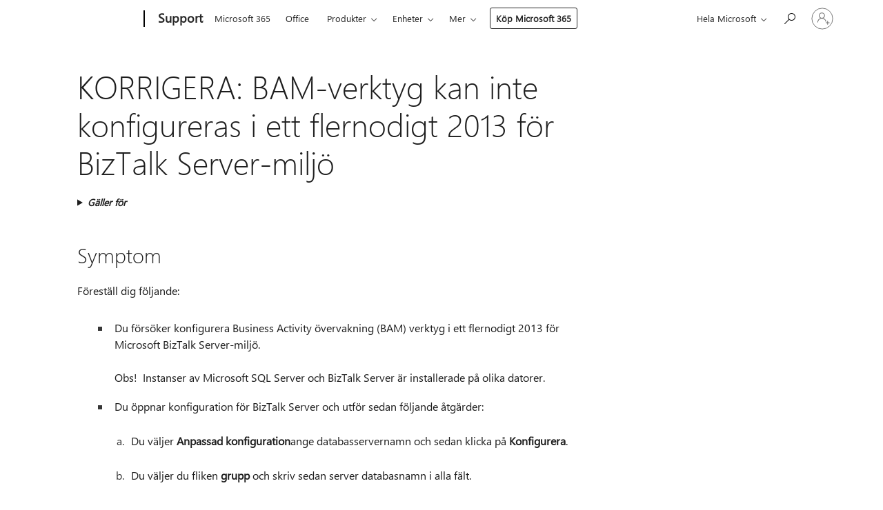

--- FILE ---
content_type: text/html; charset=utf-8
request_url: https://login.microsoftonline.com/common/oauth2/v2.0/authorize?client_id=ee272b19-4411-433f-8f28-5c13cb6fd407&redirect_uri=https%3A%2F%2Fsupport.microsoft.com%2Fsignin-oidc&response_type=code%20id_token&scope=openid%20profile%20offline_access&response_mode=form_post&nonce=639047933752697541.NDc0OTM1MmEtOTViNy00YjkwLWI0ZjAtNWE1ZmY5MjcwNTE2NmFjYTcxMjgtYzcyMy00YTQyLTgxNjktNTA5MjE0MTM0ZTk5&prompt=none&nopa=2&state=CfDJ8MF9taR5d3RHoynoKQkxN0BL3Go9XMVvbgy4fdMBAgRQ7oPBGHL58mNPj1AqMnAP4AYuIaeCXwA9x1ZET6S8pPLbYic3JKAr0RX6cn-Y3OP_Upe75ua7hDoq1Vqef0-7UDgY2uVWNwRSFSoGIxvueiVPH0fkbW2H-_0wF3xTKK1yi5NufWm_w3BV6DFS-4NAteICHDvQ2pnd8-t0uNYwg-Eo-aB0tHpILhV2rhK8hIzu89gUSb3ZNmfpd6AV-mBoDWzFKREhJsU3r--fwuY49c6wzETnuSdL_qASNkhAreqQ05vc25Duh295hG8TToa0JtXgbilVNhp-QQYvx2Pew3-Am8JZG2Gto6IZlLnpW6xG&x-client-SKU=ID_NET8_0&x-client-ver=8.12.1.0&sso_reload=true
body_size: 9657
content:


<!-- Copyright (C) Microsoft Corporation. All rights reserved. -->
<!DOCTYPE html>
<html>
<head>
    <title>Redirecting</title>
    <meta http-equiv="Content-Type" content="text/html; charset=UTF-8">
    <meta http-equiv="X-UA-Compatible" content="IE=edge">
    <meta name="viewport" content="width=device-width, initial-scale=1.0, maximum-scale=2.0, user-scalable=yes">
    <meta http-equiv="Pragma" content="no-cache">
    <meta http-equiv="Expires" content="-1">
    <meta name="PageID" content="FetchSessions" />
    <meta name="SiteID" content="" />
    <meta name="ReqLC" content="1033" />
    <meta name="LocLC" content="en-US" />

    
<meta name="robots" content="none" />

<script type="text/javascript" nonce='LfKVk4kz0oBNbPVTo0cRgQ'>//<![CDATA[
$Config={"urlGetCredentialType":"https://login.microsoftonline.com/common/GetCredentialType?mkt=en-US","urlGoToAADError":"https://login.live.com/oauth20_authorize.srf?client_id=ee272b19-4411-433f-8f28-5c13cb6fd407\u0026scope=openid+profile+offline_access\u0026redirect_uri=https%3a%2f%2fsupport.microsoft.com%2fsignin-oidc\u0026response_type=code+id_token\u0026state=[base64]\u0026response_mode=form_post\u0026nonce=639047933752697541.NDc0OTM1MmEtOTViNy00YjkwLWI0ZjAtNWE1ZmY5MjcwNTE2NmFjYTcxMjgtYzcyMy00YTQyLTgxNjktNTA5MjE0MTM0ZTk5\u0026prompt=none\u0026x-client-SKU=ID_NET8_0\u0026x-client-Ver=8.12.1.0\u0026uaid=c3ac9f7cfeae407eac5ca68a11ef6ec6\u0026msproxy=1\u0026issuer=mso\u0026tenant=common\u0026ui_locales=en-US\u0026epctrc=sVsY83wBzZzycuCman%2bEdB%2f0RZ%2bXXSK7MQAiLG1zy20%3d6%3a1%3aCANARY%3aPu76erRPMQdJLtCmwRsIIsNeqMVYM51btRsCMA7Tzr4%3d\u0026epct=[base64]\u0026jshs=0\u0026nopa=2","urlAppError":"https://support.microsoft.com/signin-oidc","oAppRedirectErrorPostParams":{"error":"interaction_required","error_description":"Session information is not sufficient for single-sign-on.","state":"[base64]"},"iMaxStackForKnockoutAsyncComponents":10000,"fShowButtons":true,"urlCdn":"https://aadcdn.msftauth.net/shared/1.0/","urlDefaultFavicon":"https://aadcdn.msftauth.net/shared/1.0/content/images/favicon_a_eupayfgghqiai7k9sol6lg2.ico","urlPost":"/common/login","iPawnIcon":0,"sPOST_Username":"","fEnableNumberMatching":true,"sFT":"[base64]","sFTName":"flowToken","sCtx":"[base64]","fEnableOneDSClientTelemetry":true,"dynamicTenantBranding":null,"staticTenantBranding":null,"oAppCobranding":{},"iBackgroundImage":4,"arrSessions":[],"urlMsaStaticMeControl":"https://login.live.com/Me.htm?v=3","fApplicationInsightsEnabled":false,"iApplicationInsightsEnabledPercentage":0,"urlSetDebugMode":"https://login.microsoftonline.com/common/debugmode","fEnableCssAnimation":true,"fDisableAnimationIfAnimationEndUnsupported":true,"fSsoFeasible":true,"fAllowGrayOutLightBox":true,"fProvideV2SsoImprovements":true,"fUseMsaSessionState":true,"fIsRemoteNGCSupported":true,"urlLogin":"https://login.microsoftonline.com/common/reprocess?ctx=[base64]","urlDssoStatus":"https://login.microsoftonline.com/common/instrumentation/dssostatus","iSessionPullType":3,"fUseSameSite":true,"iAllowedIdentities":2,"isGlobalTenant":true,"uiflavor":1001,"fShouldPlatformKeyBeSuppressed":true,"fLoadStringCustomizationPromises":true,"fUseAlternateTextForSwitchToCredPickerLink":true,"fOfflineAccountVisible":false,"fEnableUserStateFix":true,"fShowAccessPassPeek":true,"fUpdateSessionPollingLogic":true,"fEnableShowPickerCredObservable":true,"fFetchSessionsSkipDsso":true,"fIsCiamUserFlowUxNewLogicEnabled":true,"fUseNonMicrosoftDefaultBrandingForCiam":true,"sCompanyDisplayName":"Microsoft Services","fRemoveCustomCss":true,"fFixUICrashForApiRequestHandler":true,"fShowUpdatedKoreanPrivacyFooter":true,"fUsePostCssHotfix":true,"fFixUserFlowBranding":true,"fEnablePasskeyNullFix":true,"fEnableRefreshCookiesFix":true,"fEnableWebNativeBridgeInterstitialUx":true,"fEnableWindowParentingFix":true,"fEnableNativeBridgeErrors":true,"urlAcmaServerPath":"https://login.microsoftonline.com","sTenantId":"common","sMkt":"en-US","fIsDesktop":true,"fUpdateConfigInit":true,"fLogDisallowedCssProperties":true,"fDisallowExternalFonts":true,"scid":1013,"hpgact":1800,"hpgid":7,"apiCanary":"[base64]","canary":"sVsY83wBzZzycuCman+EdB/0RZ+XXSK7MQAiLG1zy20=6:1:CANARY:Pu76erRPMQdJLtCmwRsIIsNeqMVYM51btRsCMA7Tzr4=","sCanaryTokenName":"canary","fSkipRenderingNewCanaryToken":false,"fEnableNewCsrfProtection":true,"correlationId":"c3ac9f7c-feae-407e-ac5c-a68a11ef6ec6","sessionId":"4531cbd9-e2a1-4404-a0e0-644b7b6f0900","sRingId":"R6","locale":{"mkt":"en-US","lcid":1033},"slMaxRetry":2,"slReportFailure":true,"strings":{"desktopsso":{"authenticatingmessage":"Trying to sign you in"}},"enums":{"ClientMetricsModes":{"None":0,"SubmitOnPost":1,"SubmitOnRedirect":2,"InstrumentPlt":4}},"urls":{"instr":{"pageload":"https://login.microsoftonline.com/common/instrumentation/reportpageload","dssostatus":"https://login.microsoftonline.com/common/instrumentation/dssostatus"}},"browser":{"ltr":1,"Chrome":1,"_Mac":1,"_M131":1,"_D0":1,"Full":1,"RE_WebKit":1,"b":{"name":"Chrome","major":131,"minor":0},"os":{"name":"OSX","version":"10.15.7"},"V":"131.0"},"watson":{"url":"/common/handlers/watson","bundle":"https://aadcdn.msftauth.net/ests/2.1/content/cdnbundles/watson.min_q5ptmu8aniymd4ftuqdkda2.js","sbundle":"https://aadcdn.msftauth.net/ests/2.1/content/cdnbundles/watsonsupportwithjquery.3.5.min_dc940oomzau4rsu8qesnvg2.js","fbundle":"https://aadcdn.msftauth.net/ests/2.1/content/cdnbundles/frameworksupport.min_oadrnc13magb009k4d20lg2.js","resetErrorPeriod":5,"maxCorsErrors":-1,"maxInjectErrors":5,"maxErrors":10,"maxTotalErrors":3,"expSrcs":["https://login.microsoftonline.com","https://aadcdn.msauth.net/","https://aadcdn.msftauth.net/",".login.microsoftonline.com"],"envErrorRedirect":true,"envErrorUrl":"/common/handlers/enverror"},"loader":{"cdnRoots":["https://aadcdn.msauth.net/","https://aadcdn.msftauth.net/"],"logByThrowing":true},"serverDetails":{"slc":"ProdSlices","dc":"NCUS","ri":"CH2XXXX","ver":{"v":[2,1,23228,7]},"rt":"2026-01-23T19:29:36","et":18},"clientEvents":{"enabled":true,"telemetryEnabled":true,"useOneDSEventApi":true,"flush":60000,"autoPost":true,"autoPostDelay":1000,"minEvents":1,"maxEvents":1,"pltDelay":500,"appInsightsConfig":{"instrumentationKey":"69adc3c768bd4dc08c19416121249fcc-66f1668a-797b-4249-95e3-6c6651768c28-7293","webAnalyticsConfiguration":{"autoCapture":{"jsError":true}}},"defaultEventName":"IDUX_ESTSClientTelemetryEvent_WebWatson","serviceID":3,"endpointUrl":""},"fApplyAsciiRegexOnInput":true,"country":"US","fBreakBrandingSigninString":true,"bsso":{"states":{"START":"start","INPROGRESS":"in-progress","END":"end","END_SSO":"end-sso","END_USERS":"end-users"},"nonce":"AwABEgEAAAADAOz_BQD0_y8goPYl8AkAzcXPAVXr3hmfqJZ9qPSNdvn-tVXa9OEbRGZiehm_4nEogY1Yn6Kjr5f8ZwHZ8cTpp-3GR9EBRnQgAA","overallTimeoutMs":4000,"telemetry":{"type":"ChromeSsoTelemetry","nonce":"AwABDwEAAAADAOz_BQD0_x7AunHaJH4M0BgMElUp5-vUwpKC9iKBKXkWiVAfgDDTRBcrN6YGBHbwPry0MxgC6_d2Vgcwu8TqyOVtW4n3AFIr4XH2ImcJfeWhLvPXAIX2IAA","reportStates":[]},"redirectEndStates":["end"],"cookieNames":{"aadSso":"AADSSO","winSso":"ESTSSSO","ssoTiles":"ESTSSSOTILES","ssoPulled":"SSOCOOKIEPULLED","userList":"ESTSUSERLIST"},"type":"chrome","reason":"Pull suppressed because it was already attempted and the current URL was reloaded."},"urlNoCookies":"https://login.microsoftonline.com/cookiesdisabled","fTrimChromeBssoUrl":true,"inlineMode":5,"fShowCopyDebugDetailsLink":true,"fTenantBrandingCdnAddEventHandlers":true,"fAddTryCatchForIFrameRedirects":true};
//]]></script> 
<script type="text/javascript" nonce='LfKVk4kz0oBNbPVTo0cRgQ'>//<![CDATA[
!function(){var e=window,r=e.$Debug=e.$Debug||{},t=e.$Config||{};if(!r.appendLog){var n=[],o=0;r.appendLog=function(e){var r=t.maxDebugLog||25,i=(new Date).toUTCString()+":"+e;n.push(o+":"+i),n.length>r&&n.shift(),o++},r.getLogs=function(){return n}}}(),function(){function e(e,r){function t(i){var a=e[i];if(i<n-1){return void(o.r[a]?t(i+1):o.when(a,function(){t(i+1)}))}r(a)}var n=e.length;t(0)}function r(e,r,i){function a(){var e=!!s.method,o=e?s.method:i[0],a=s.extraArgs||[],u=n.$WebWatson;try{
var c=t(i,!e);if(a&&a.length>0){for(var d=a.length,l=0;l<d;l++){c.push(a[l])}}o.apply(r,c)}catch(e){return void(u&&u.submitFromException&&u.submitFromException(e))}}var s=o.r&&o.r[e];return r=r||this,s&&(s.skipTimeout?a():n.setTimeout(a,0)),s}function t(e,r){return Array.prototype.slice.call(e,r?1:0)}var n=window;n.$Do||(n.$Do={"q":[],"r":[],"removeItems":[],"lock":0,"o":[]});var o=n.$Do;o.when=function(t,n){function i(e){r(e,a,s)||o.q.push({"id":e,"c":a,"a":s})}var a=0,s=[],u=1;"function"==typeof n||(a=n,
u=2);for(var c=u;c<arguments.length;c++){s.push(arguments[c])}t instanceof Array?e(t,i):i(t)},o.register=function(e,t,n){if(!o.r[e]){o.o.push(e);var i={};if(t&&(i.method=t),n&&(i.skipTimeout=n),arguments&&arguments.length>3){i.extraArgs=[];for(var a=3;a<arguments.length;a++){i.extraArgs.push(arguments[a])}}o.r[e]=i,o.lock++;try{for(var s=0;s<o.q.length;s++){var u=o.q[s];u.id==e&&r(e,u.c,u.a)&&o.removeItems.push(u)}}catch(e){throw e}finally{if(0===--o.lock){for(var c=0;c<o.removeItems.length;c++){
for(var d=o.removeItems[c],l=0;l<o.q.length;l++){if(o.q[l]===d){o.q.splice(l,1);break}}}o.removeItems=[]}}}},o.unregister=function(e){o.r[e]&&delete o.r[e]}}(),function(e,r){function t(){if(!a){if(!r.body){return void setTimeout(t)}a=!0,e.$Do.register("doc.ready",0,!0)}}function n(){if(!s){if(!r.body){return void setTimeout(n)}t(),s=!0,e.$Do.register("doc.load",0,!0),i()}}function o(e){(r.addEventListener||"load"===e.type||"complete"===r.readyState)&&t()}function i(){
r.addEventListener?(r.removeEventListener("DOMContentLoaded",o,!1),e.removeEventListener("load",n,!1)):r.attachEvent&&(r.detachEvent("onreadystatechange",o),e.detachEvent("onload",n))}var a=!1,s=!1;if("complete"===r.readyState){return void setTimeout(n)}!function(){r.addEventListener?(r.addEventListener("DOMContentLoaded",o,!1),e.addEventListener("load",n,!1)):r.attachEvent&&(r.attachEvent("onreadystatechange",o),e.attachEvent("onload",n))}()}(window,document),function(){function e(){
return f.$Config||f.ServerData||{}}function r(e,r){var t=f.$Debug;t&&t.appendLog&&(r&&(e+=" '"+(r.src||r.href||"")+"'",e+=", id:"+(r.id||""),e+=", async:"+(r.async||""),e+=", defer:"+(r.defer||"")),t.appendLog(e))}function t(){var e=f.$B;if(void 0===d){if(e){d=e.IE}else{var r=f.navigator.userAgent;d=-1!==r.indexOf("MSIE ")||-1!==r.indexOf("Trident/")}}return d}function n(){var e=f.$B;if(void 0===l){if(e){l=e.RE_Edge}else{var r=f.navigator.userAgent;l=-1!==r.indexOf("Edge")}}return l}function o(e){
var r=e.indexOf("?"),t=r>-1?r:e.length,n=e.lastIndexOf(".",t);return e.substring(n,n+v.length).toLowerCase()===v}function i(){var r=e();return(r.loader||{}).slReportFailure||r.slReportFailure||!1}function a(){return(e().loader||{}).redirectToErrorPageOnLoadFailure||!1}function s(){return(e().loader||{}).logByThrowing||!1}function u(e){if(!t()&&!n()){return!1}var r=e.src||e.href||"";if(!r){return!0}if(o(r)){var i,a,s;try{i=e.sheet,a=i&&i.cssRules,s=!1}catch(e){s=!0}if(i&&!a&&s){return!0}
if(i&&a&&0===a.length){return!0}}return!1}function c(){function t(e){g.getElementsByTagName("head")[0].appendChild(e)}function n(e,r,t,n){var u=null;return u=o(e)?i(e):"script"===n.toLowerCase()?a(e):s(e,n),r&&(u.id=r),"function"==typeof u.setAttribute&&(u.setAttribute("crossorigin","anonymous"),t&&"string"==typeof t&&u.setAttribute("integrity",t)),u}function i(e){var r=g.createElement("link");return r.rel="stylesheet",r.type="text/css",r.href=e,r}function a(e){
var r=g.createElement("script"),t=g.querySelector("script[nonce]");if(r.type="text/javascript",r.src=e,r.defer=!1,r.async=!1,t){var n=t.nonce||t.getAttribute("nonce");r.setAttribute("nonce",n)}return r}function s(e,r){var t=g.createElement(r);return t.src=e,t}function d(e,r){if(e&&e.length>0&&r){for(var t=0;t<e.length;t++){if(-1!==r.indexOf(e[t])){return!0}}}return!1}function l(r){if(e().fTenantBrandingCdnAddEventHandlers){var t=d(E,r)?E:b;if(!(t&&t.length>1)){return r}for(var n=0;n<t.length;n++){
if(-1!==r.indexOf(t[n])){var o=t[n+1<t.length?n+1:0],i=r.substring(t[n].length);return"https://"!==t[n].substring(0,"https://".length)&&(o="https://"+o,i=i.substring("https://".length)),o+i}}return r}if(!(b&&b.length>1)){return r}for(var a=0;a<b.length;a++){if(0===r.indexOf(b[a])){return b[a+1<b.length?a+1:0]+r.substring(b[a].length)}}return r}function f(e,t,n,o){if(r("[$Loader]: "+(L.failMessage||"Failed"),o),w[e].retry<y){return w[e].retry++,h(e,t,n),void c._ReportFailure(w[e].retry,w[e].srcPath)}n&&n()}
function v(e,t,n,o){if(u(o)){return f(e,t,n,o)}r("[$Loader]: "+(L.successMessage||"Loaded"),o),h(e+1,t,n);var i=w[e].onSuccess;"function"==typeof i&&i(w[e].srcPath)}function h(e,o,i){if(e<w.length){var a=w[e];if(!a||!a.srcPath){return void h(e+1,o,i)}a.retry>0&&(a.srcPath=l(a.srcPath),a.origId||(a.origId=a.id),a.id=a.origId+"_Retry_"+a.retry);var s=n(a.srcPath,a.id,a.integrity,a.tagName);s.onload=function(){v(e,o,i,s)},s.onerror=function(){f(e,o,i,s)},s.onreadystatechange=function(){
"loaded"===s.readyState?setTimeout(function(){v(e,o,i,s)},500):"complete"===s.readyState&&v(e,o,i,s)},t(s),r("[$Loader]: Loading '"+(a.srcPath||"")+"', id:"+(a.id||""))}else{o&&o()}}var p=e(),y=p.slMaxRetry||2,m=p.loader||{},b=m.cdnRoots||[],E=m.tenantBrandingCdnRoots||[],L=this,w=[];L.retryOnError=!0,L.successMessage="Loaded",L.failMessage="Error",L.Add=function(e,r,t,n,o,i){e&&w.push({"srcPath":e,"id":r,"retry":n||0,"integrity":t,"tagName":o||"script","onSuccess":i})},L.AddForReload=function(e,r){
var t=e.src||e.href||"";L.Add(t,"AddForReload",e.integrity,1,e.tagName,r)},L.AddIf=function(e,r,t){e&&L.Add(r,t)},L.Load=function(e,r){h(0,e,r)}}var d,l,f=window,g=f.document,v=".css";c.On=function(e,r,t){if(!e){throw"The target element must be provided and cannot be null."}r?c.OnError(e,t):c.OnSuccess(e,t)},c.OnSuccess=function(e,t){if(!e){throw"The target element must be provided and cannot be null."}if(u(e)){return c.OnError(e,t)}var n=e.src||e.href||"",o=i(),s=a();r("[$Loader]: Loaded",e);var d=new c
;d.failMessage="Reload Failed",d.successMessage="Reload Success",d.Load(null,function(){if(o){throw"Unexpected state. ResourceLoader.Load() failed despite initial load success. ['"+n+"']"}s&&(document.location.href="/error.aspx?err=504")})},c.OnError=function(e,t){var n=e.src||e.href||"",o=i(),s=a();if(!e){throw"The target element must be provided and cannot be null."}r("[$Loader]: Failed",e);var u=new c;u.failMessage="Reload Failed",u.successMessage="Reload Success",u.AddForReload(e,t),
u.Load(null,function(){if(o){throw"Failed to load external resource ['"+n+"']"}s&&(document.location.href="/error.aspx?err=504")}),c._ReportFailure(0,n)},c._ReportFailure=function(e,r){if(s()&&!t()){throw"[Retry "+e+"] Failed to load external resource ['"+r+"'], reloading from fallback CDN endpoint"}},f.$Loader=c}(),function(){function e(){if(!E){var e=new h.$Loader;e.AddIf(!h.jQuery,y.sbundle,"WebWatson_DemandSupport"),y.sbundle=null,delete y.sbundle,e.AddIf(!h.$Api,y.fbundle,"WebWatson_DemandFramework"),
y.fbundle=null,delete y.fbundle,e.Add(y.bundle,"WebWatson_DemandLoaded"),e.Load(r,t),E=!0}}function r(){if(h.$WebWatson){if(h.$WebWatson.isProxy){return void t()}m.when("$WebWatson.full",function(){for(;b.length>0;){var e=b.shift();e&&h.$WebWatson[e.cmdName].apply(h.$WebWatson,e.args)}})}}function t(){if(!h.$WebWatson||h.$WebWatson.isProxy){if(!L&&JSON){try{var e=new XMLHttpRequest;e.open("POST",y.url),e.setRequestHeader("Accept","application/json"),
e.setRequestHeader("Content-Type","application/json; charset=UTF-8"),e.setRequestHeader("canary",p.apiCanary),e.setRequestHeader("client-request-id",p.correlationId),e.setRequestHeader("hpgid",p.hpgid||0),e.setRequestHeader("hpgact",p.hpgact||0);for(var r=-1,t=0;t<b.length;t++){if("submit"===b[t].cmdName){r=t;break}}var o=b[r]?b[r].args||[]:[],i={"sr":y.sr,"ec":"Failed to load external resource [Core Watson files]","wec":55,"idx":1,"pn":p.pgid||"","sc":p.scid||0,"hpg":p.hpgid||0,
"msg":"Failed to load external resource [Core Watson files]","url":o[1]||"","ln":0,"ad":0,"an":!1,"cs":"","sd":p.serverDetails,"ls":null,"diag":v(y)};e.send(JSON.stringify(i))}catch(e){}L=!0}y.loadErrorUrl&&window.location.assign(y.loadErrorUrl)}n()}function n(){b=[],h.$WebWatson=null}function o(r){return function(){var t=arguments;b.push({"cmdName":r,"args":t}),e()}}function i(){var e=["foundException","resetException","submit"],r=this;r.isProxy=!0;for(var t=e.length,n=0;n<t;n++){var i=e[n];i&&(r[i]=o(i))}
}function a(e,r,t,n,o,i,a){var s=h.event;return i||(i=l(o||s,a?a+2:2)),h.$Debug&&h.$Debug.appendLog&&h.$Debug.appendLog("[WebWatson]:"+(e||"")+" in "+(r||"")+" @ "+(t||"??")),$.submit(e,r,t,n,o||s,i,a)}function s(e,r){return{"signature":e,"args":r,"toString":function(){return this.signature}}}function u(e){for(var r=[],t=e.split("\n"),n=0;n<t.length;n++){r.push(s(t[n],[]))}return r}function c(e){for(var r=[],t=e.split("\n"),n=0;n<t.length;n++){var o=s(t[n],[]);t[n+1]&&(o.signature+="@"+t[n+1],n++),r.push(o)
}return r}function d(e){if(!e){return null}try{if(e.stack){return u(e.stack)}if(e.error){if(e.error.stack){return u(e.error.stack)}}else if(window.opera&&e.message){return c(e.message)}}catch(e){}return null}function l(e,r){var t=[];try{for(var n=arguments.callee;r>0;){n=n?n.caller:n,r--}for(var o=0;n&&o<w;){var i="InvalidMethod()";try{i=n.toString()}catch(e){}var a=[],u=n.args||n.arguments;if(u){for(var c=0;c<u.length;c++){a[c]=u[c]}}t.push(s(i,a)),n=n.caller,o++}}catch(e){t.push(s(e.toString(),[]))}
var l=d(e);return l&&(t.push(s("--- Error Event Stack -----------------",[])),t=t.concat(l)),t}function f(e){if(e){try{var r=/function (.{1,})\(/,t=r.exec(e.constructor.toString());return t&&t.length>1?t[1]:""}catch(e){}}return""}function g(e){if(e){try{if("string"!=typeof e&&JSON&&JSON.stringify){var r=f(e),t=JSON.stringify(e);return t&&"{}"!==t||(e.error&&(e=e.error,r=f(e)),(t=JSON.stringify(e))&&"{}"!==t||(t=e.toString())),r+":"+t}}catch(e){}}return""+(e||"")}function v(e){var r=[];try{
if(jQuery?(r.push("jQuery v:"+jQuery().jquery),jQuery.easing?r.push("jQuery.easing:"+JSON.stringify(jQuery.easing)):r.push("jQuery.easing is not defined")):r.push("jQuery is not defined"),e&&e.expectedVersion&&r.push("Expected jQuery v:"+e.expectedVersion),m){var t,n="";for(t=0;t<m.o.length;t++){n+=m.o[t]+";"}for(r.push("$Do.o["+n+"]"),n="",t=0;t<m.q.length;t++){n+=m.q[t].id+";"}r.push("$Do.q["+n+"]")}if(h.$Debug&&h.$Debug.getLogs){var o=h.$Debug.getLogs();o&&o.length>0&&(r=r.concat(o))}if(b){
for(var i=0;i<b.length;i++){var a=b[i];if(a&&"submit"===a.cmdName){try{if(JSON&&JSON.stringify){var s=JSON.stringify(a);s&&r.push(s)}}catch(e){r.push(g(e))}}}}}catch(e){r.push(g(e))}return r}var h=window,p=h.$Config||{},y=p.watson,m=h.$Do;if(!h.$WebWatson&&y){var b=[],E=!1,L=!1,w=10,$=h.$WebWatson=new i;$.CB={},$._orgErrorHandler=h.onerror,h.onerror=a,$.errorHooked=!0,m.when("jQuery.version",function(e){y.expectedVersion=e}),m.register("$WebWatson")}}(),function(){function e(e,r){
for(var t=r.split("."),n=t.length,o=0;o<n&&null!==e&&void 0!==e;){e=e[t[o++]]}return e}function r(r){var t=null;return null===u&&(u=e(i,"Constants")),null!==u&&r&&(t=e(u,r)),null===t||void 0===t?"":t.toString()}function t(t){var n=null;return null===a&&(a=e(i,"$Config.strings")),null!==a&&t&&(n=e(a,t.toLowerCase())),null!==n&&void 0!==n||(n=r(t)),null===n||void 0===n?"":n.toString()}function n(e,r){var n=null;return e&&r&&r[e]&&(n=t("errors."+r[e])),n||(n=t("errors."+e)),n||(n=t("errors."+c)),n||(n=t(c)),n}
function o(t){var n=null;return null===s&&(s=e(i,"$Config.urls")),null!==s&&t&&(n=e(s,t.toLowerCase())),null!==n&&void 0!==n||(n=r(t)),null===n||void 0===n?"":n.toString()}var i=window,a=null,s=null,u=null,c="GENERIC_ERROR";i.GetString=t,i.GetErrorString=n,i.GetUrl=o}(),function(){var e=window,r=e.$Config||{};e.$B=r.browser||{}}(),function(){function e(e,r,t){e&&e.addEventListener?e.addEventListener(r,t):e&&e.attachEvent&&e.attachEvent("on"+r,t)}function r(r,t){e(document.getElementById(r),"click",t)}
function t(r,t){var n=document.getElementsByName(r);n&&n.length>0&&e(n[0],"click",t)}var n=window;n.AddListener=e,n.ClickEventListenerById=r,n.ClickEventListenerByName=t}();
//]]></script> 
<script type="text/javascript" nonce='LfKVk4kz0oBNbPVTo0cRgQ'>//<![CDATA[
!function(t,e){!function(){var n=e.getElementsByTagName("head")[0];n&&n.addEventListener&&(n.addEventListener("error",function(e){null!==e.target&&"cdn"===e.target.getAttribute("data-loader")&&t.$Loader.OnError(e.target)},!0),n.addEventListener("load",function(e){null!==e.target&&"cdn"===e.target.getAttribute("data-loader")&&t.$Loader.OnSuccess(e.target)},!0))}()}(window,document);
//]]></script>
    <script type="text/javascript" nonce='LfKVk4kz0oBNbPVTo0cRgQ'>
        ServerData = $Config;
    </script>

    <script data-loader="cdn" crossorigin="anonymous" src="https://aadcdn.msftauth.net/shared/1.0/content/js/FetchSessions_Core_Zrgqf3NDZY6QoRSGjvZAAQ2.js" integrity='sha384-ZiCm7FNkvHCzGABuQsNqI+NbQpuukT8O8DH+5NRo+GBSrdhUPzoMJLcFvVj8ky+R' nonce='LfKVk4kz0oBNbPVTo0cRgQ'></script>

</head>
<body data-bind="defineGlobals: ServerData" style="display: none">
</body>
</html>